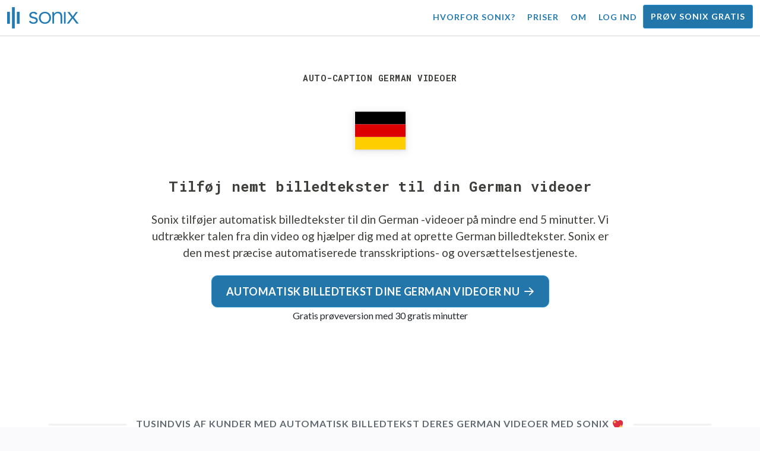

--- FILE ---
content_type: text/html; charset=utf-8
request_url: https://sonix.ai/da/auto-caption-german-videos
body_size: 9508
content:
<!DOCTYPE html><html lang="da"><head><title>Nemt Auto-Caption German Videoer | Sonix</title><script>window.dataLayer = window.dataLayer || [];
dataLayer.push({'userId': ''});
dataLayer.push({'sonixId': ''});
dataLayer.push({'sonixIsCustomer': ''});</script><script>(function(w,d,s,l,i){w[l]=w[l]||[];w[l].push({'gtm.start': new Date().getTime(),event:'gtm.js'});var f=d.getElementsByTagName(s)[0], j=d.createElement(s),dl=l!='dataLayer'?'&l='+l:'';j.async=true;j.src= 'https://www.googletagmanager.com/gtm.js?id='+i+dl;f.parentNode.insertBefore(j,f); })(window,document,'script','dataLayer','GTM-TLWL6QS');</script><script>// Push pageview event after GTM loads
dataLayer.push({
  'event': 'page_view',
  'page_path': window.location.pathname,
  'page_title': document.title,
  'page_location': window.location.href
});</script><meta charset="utf-8" /><meta content="width=device-width, initial-scale=1, minimum-scale=1, shrink-to-fit=no" name="viewport" /><meta content="#237bb3" name="theme-color" /><meta content="Brug den bedste automatiserede transskriptionstjeneste til nøjagtigt at tilføje billedtekster til German -videoer. Sonixs nøjagtige tale-til-tekst-teknologi konverterer dine German videoer til tekst, del derefter udskriften i billedtekster (SRT og VTT)." name="description" /><meta content="on" http-equiv="x-dns-prefetch-control" /><link href="//ajax.googleapis.com" rel="dns-prefetch" /><link href="//fonts.googleapis.com" rel="dns-prefetch" /><link href="//cdnjs.cloudflare.com" rel="dns-prefetch" /><link href="//www.googletagmanager.com" rel="dns-prefetch" /><link href="https://sonix.ai/da/auto-caption-german-videos" rel="canonical" /><link href="https://sonix.ai/auto-caption-german-videos" hreflang="x-default" rel="alternate" /><link href="https://sonix.ai/auto-caption-german-videos" hreflang="en" rel="alternate" /><link href="https://sonix.ai/es/auto-caption-german-videos" hreflang="es" rel="alternate" /><link href="https://sonix.ai/de/auto-caption-german-videos" hreflang="de" rel="alternate" /><link href="https://sonix.ai/fr/auto-caption-german-videos" hreflang="fr" rel="alternate" /><link href="https://sonix.ai/ru/auto-caption-german-videos" hreflang="ru" rel="alternate" /><link href="https://sonix.ai/pt/auto-caption-german-videos" hreflang="pt" rel="alternate" /><link href="https://sonix.ai/nl/auto-caption-german-videos" hreflang="nl" rel="alternate" /><link href="https://sonix.ai/zh/auto-caption-german-videos" hreflang="zh" rel="alternate" /><link href="https://sonix.ai/tr/auto-caption-german-videos" hreflang="tr" rel="alternate" /><link href="https://sonix.ai/da/auto-caption-german-videos" hreflang="da" rel="alternate" /><link href="https://sonix.ai/ja/auto-caption-german-videos" hreflang="ja" rel="alternate" /><meta content="Nemt Auto-Caption German Videoer | Sonix" itemprop="name" /><meta content="Brug den bedste automatiserede transskriptionstjeneste til nøjagtigt at tilføje billedtekster til German -videoer. Sonixs nøjagtige tale-til-tekst-teknologi konverterer dine German videoer til tekst, del derefter udskriften i billedtekster (SRT og VTT)." itemprop="description" /><meta content="https://sonix.ai/sonix-share-image.jpg" itemprop="image" /><meta content="summary" name="twitter:card" /><meta content="@trysonix" name="twitter:site" /><meta content="Nemt Auto-Caption German Videoer | Sonix" name="twitter:title" /><meta content="Brug den bedste automatiserede transskriptionstjeneste til nøjagtigt at tilføje billedtekster til German -videoer. Sonixs nøjagtige tale-til-tekst-teknologi konverterer dine German videoer til tekst, del derefter udskriften i billedtekster (SRT og VTT)." name="twitter:description" /><meta content="@trysonix" name="twitter:creator" /><meta content="https://sonix.ai/sonix-share-image.jpg" name="twitter:image:src" /><meta content="Nemt Auto-Caption German Videoer | Sonix" property="og:title" /><meta content="article" property="og:type" /><meta content="https://sonix.ai/da/auto-caption-german-videos" property="og:url" /><meta content="https://sonix.ai/sonix-share-image.jpg" property="og:image" /><meta content="https://sonix.ai/sonix-share-image.jpg" property="og:image:secure_url" /><meta content="Brug den bedste automatiserede transskriptionstjeneste til nøjagtigt at tilføje billedtekster til German -videoer. Sonixs nøjagtige tale-til-tekst-teknologi konverterer dine German videoer til tekst, del derefter udskriften i billedtekster (SRT og VTT)." property="og:description" /><meta content="Sonix" property="og:site_name" /><meta content="da" property="og:locale" /><meta content="1013691755439806" property="fb:admins" /><script src="//d2wy8f7a9ursnm.cloudfront.net/v4/bugsnag.min.js"></script><script>window.bugsnagClient = bugsnag({
  apiKey: '93e57eeb3b18542fed46e12c5b7cd686',
  appVersion: '1.1',
  user: {"id":null,"name":null,"email":null}
})</script><script>/*! loadCSS. [c]2017 Filament Group, Inc. MIT License */
/* This file is meant as a standalone workflow for
- testing support for link[rel=preload]
- enabling async CSS loading in browsers that do not support rel=preload
- applying rel preload css once loaded, whether supported or not.
*/
(function (w) {
  "use strict";
  // rel=preload support test
  if (!w.loadCSS) {
    w.loadCSS = function () {
    };
  }
  // define on the loadCSS obj
  var rp = loadCSS.relpreload = {};
  // rel=preload feature support test
  // runs once and returns a function for compat purposes
  rp.support = (function () {
    var ret;
    try {
      ret = w.document.createElement("link").relList.supports("preload");
    } catch (e) {
      ret = false;
    }
    return function () {
      return ret;
    };
  })();

  // if preload isn't supported, get an asynchronous load by using a non-matching media attribute
  // then change that media back to its intended value on load
  rp.bindMediaToggle = function (link) {
    // remember existing media attr for ultimate state, or default to 'all'
    var finalMedia = link.media || "all";

    function enableStylesheet() {
      // unbind listeners
      if (link.addEventListener) {
        link.removeEventListener("load", enableStylesheet);
      } else if (link.attachEvent) {
        link.detachEvent("onload", enableStylesheet);
      }
      link.setAttribute("onload", null);
      link.media = finalMedia;
    }

    // bind load handlers to enable media
    if (link.addEventListener) {
      link.addEventListener("load", enableStylesheet);
    } else if (link.attachEvent) {
      link.attachEvent("onload", enableStylesheet);
    }

    // Set rel and non-applicable media type to start an async request
    // note: timeout allows this to happen async to let rendering continue in IE
    setTimeout(function () {
      link.rel = "stylesheet";
      link.media = "only x";
    });
    // also enable media after 3 seconds,
    // which will catch very old browsers (android 2.x, old firefox) that don't support onload on link
    setTimeout(enableStylesheet, 3000);
  };

  // loop through link elements in DOM
  rp.poly = function () {
    // double check this to prevent external calls from running
    if (rp.support()) {
      return;
    }
    var links = w.document.getElementsByTagName("link");
    for (var i = 0; i < links.length; i++) {
      var link = links[i];
      // qualify links to those with rel=preload and as=style attrs
      if (link.rel === "preload" && link.getAttribute("as") === "style" && !link.getAttribute("data-loadcss")) {
        // prevent rerunning on link
        link.setAttribute("data-loadcss", true);
        // bind listeners to toggle media back
        rp.bindMediaToggle(link);
      }
    }
  };

  // if unsupported, run the polyfill
  if (!rp.support()) {
    // run once at least
    rp.poly();

    // rerun poly on an interval until onload
    var run = w.setInterval(rp.poly, 500);
    if (w.addEventListener) {
      w.addEventListener("load", function () {
        rp.poly();
        w.clearInterval(run);
      });
    } else if (w.attachEvent) {
      w.attachEvent("onload", function () {
        rp.poly();
        w.clearInterval(run);
      });
    }
  }


  // commonjs
  if (typeof exports !== "undefined") {
    exports.loadCSS = loadCSS;
  }
  else {
    w.loadCSS = loadCSS;
  }
}(typeof global !== "undefined" ? global : this) );</script><script src="https://kit.fontawesome.com/ab8a76ed57.js" crossorigin="anonymous" async="async"></script><script>WebFontConfig = {
  google: { families: ['Lato:300,400,700', 'Roboto+Mono:400,700&display=swap'] }
};
(function(d) {
  var wf = d.createElement('script'), s = d.scripts[0];
  wf.src = 'https://ajax.googleapis.com/ajax/libs/webfont/1.6.26/webfont.js';
  wf.async = true;
  s.parentNode.insertBefore(wf, s);
})(document);</script><link href="/apple-touch-icon.png?v=7k4vWN7x9l" rel="apple-touch-icon" sizes="180x180" /><link href="/favicon-32x32.png?v=7k4vWN7x9l" rel="icon" sizes="32x32" type="image/png" /><link href="/favicon-16x16.png?v=7k4vWN7x9l" rel="icon" sizes="16x16" type="image/png" /><link href="/site.webmanifest?v=7k4vWN7x9l" rel="manifest" /><link color="#2276aa" href="/safari-pinned-tab.svg?v=7k4vWN7x9l" rel="mask-icon" /><link href="/favicon.ico?v=7k4vWN7x9l" rel="shortcut icon" /><meta content="Sonix" name="apple-mobile-web-app-title" /><meta content="Sonix" name="application-name" /><meta content="#2276aa" name="msapplication-TileColor" /><meta content="#ffffff" name="theme-color" /><link rel="stylesheet" href="/packs/css/corp-392b3191.css" media="screen" /><script src="/packs/js/corp-894ebef45500e496bcf6.js"></script><script async="" src="https://accounts.google.com/gsi/client"></script></head><body id="page--top"><noscript><iframe height="0" src="https://www.googletagmanager.com/ns.html?id=GTM-TLWL6QS" style="display:none;visibility:hidden" width="0"></iframe></noscript><div class="fixed-top corp-top"><nav class="navbar navbar-expand-md navbar-blue" role="navigation"><div class="container-fluid"><a class="navbar-brand" href="/?locale=da"><img width="121px" height="36px" style="max-height: 2.25rem;" alt="Sonix Home | Transskriberer automatisk din lyd og video med den nyeste teknologi til kunstig intelligens" src="/packs/media/images/brand/sonix-logo-corp-blue-e410f51ea5d828c873016d7e925b9386.svg" /></a><button aria-controls="navbarNavDropdown" aria-expanded="false" aria-label="Toggle navigation" class="navbar-toggler navbar-toggler-right" data-bs-target="#navbarNavDropdown" data-bs-toggle="collapse" type="button"><span class="navbar-toggler-icon"></span></button><div class="collapse navbar-collapse" id="navbarNavDropdown"><ul class="navbar-nav"></ul><ul class="navbar-nav ms-auto"><li class="nav-item"><a class="nav-link" href="/da/features">Hvorfor Sonix?</a></li><li class="nav-item"><a class="nav-link" href="/da/pricing">Priser</a></li><li class="nav-item"><a class="nav-link" href="/da/about">Om</a></li><li class="nav-item"><a class="nav-link me-2" href="/accounts/sign_in?locale=da">Log ind</a></li><li class="nav-item"><a class="nav-link btn btn-cta" href="/accounts/sign_up?locale=da">Prøv Sonix gratis</a></li></ul></div></div></nav></div><header class="background--corp-full-width py-5"><div class="header--headline"><div class="container"><div class="row justify-content-center"><div class="col-sm-12 col-lg-10 text-md-center"><div class="header--icon"><h1 class="mb-5">Auto-caption German videoer</h1><i class="fa-4x flag-icon mx-2 shadow--box-sm flag-icon-de"></i></div><h2 class="cd-headline letters type mb-0">Tilføj nemt billedtekster til din German videoer</h2><p class="text--size-1200rem mb-4 px-md-5 mx-md-4">Sonix tilføjer automatisk billedtekster til din German -videoer på mindre end 5 minutter.&nbsp;<a target="_blank" class="text--color" href="/da/easiest-way-to-create-closed-captions-in-german">Vi udtrækker talen fra din video og hjælper dig med at oprette German billedtekster.</a>&nbsp;Sonix er den mest præcise automatiserede transskriptions- og oversættelsestjeneste.</p><div class="header--cta"><a class="btn btn-primary btn-lg btn-radius-10 mb-1" href="/accounts/sign_up?locale=da&amp;utm_campaign=language-subtitles&amp;utm_medium=seo&amp;utm_source=lp&amp;utm_term=create-german-subtitles">Automatisk billedtekst dine German videoer nu<i class="far fa-arrow-right ms-2"></i></a><div class="header--cta-text">Gratis prøveversion med 30 gratis minutter</div></div></div></div></div></div></header><main><section class="section--box-shadow-none"><div class="container py-5"><div class="row"><div class="col-sm-12"><div class="divider--title"><div class="divider--line"></div><div class="divider--title-content"><h2>Tusindvis af kunder med automatisk billedtekst deres German videoer med Sonix&nbsp;<img draggable="false" title=":sparkling_heart:" alt="💖" src="https://cdnjs.cloudflare.com/ajax/libs/twemoji/11.1.0/2/svg/1f496.svg" class="emoji"></h2></div><div class="divider--line"></div></div></div></div><div class="row"><div class="col-sm-12"><div class="scroller--wrapper"><ul id="scroller-logos"><li><img class="img-fluid" alt="Google bruger Sonix&#39; nøjagtige, automatiserede transskription til automatisk billedtekst deres German videoer" title="Google automatisk transskriberer, oversætter, undertekster og organiserer deres lyd- og videofiler med Sonix. Elsket af millioner af brugere over hele verden." src="/packs/media/images/corp/logos/sonix-customer-google-ccc2300f176e6d8728daf2e0ac192bc9.png" /></li><li><img class="img-fluid" alt="Microsoft bruger Sonix&#39; nøjagtige, automatiserede transskription til automatisk billedtekst deres German videoer" title="Microsoft automatisk transskriberer, oversætter, undertekster og organiserer deres lyd- og videofiler med Sonix. Elsket af millioner af brugere over hele verden." src="/packs/media/images/corp/logos/sonix-customer-microsoft-c30479fded1ee64e7c682a3abd7830ca.png" /></li><li><img class="img-fluid" alt="NBC Universal bruger Sonix&#39; nøjagtige, automatiserede transskription til automatisk billedtekst deres German videoer" title="NBC Universal automatisk transskriberer, oversætter, undertekster og organiserer deres lyd- og videofiler med Sonix. Elsket af millioner af brugere over hele verden." src="/packs/media/images/corp/logos/sonix-customer-nbc-universal-c90c36bd7d4e6556ed293a5ab8edc04c.png" /></li><li><img class="img-fluid" alt="ESPN bruger Sonix&#39; nøjagtige, automatiserede transskription til automatisk billedtekst deres German videoer" title="ESPN automatisk transskriberer, oversætter, undertekster og organiserer deres lyd- og videofiler med Sonix. Elsket af millioner af brugere over hele verden." src="/packs/media/images/corp/logos/sonix-customer-espn-f1e33f34011faf8a1f0261f8f2b0c0f4.png" /></li><li><img class="img-fluid" alt="Stanford University bruger Sonix&#39; nøjagtige, automatiserede transskription til automatisk billedtekst deres German videoer" title="Stanford University automatisk transskriberer, oversætter, undertekster og organiserer deres lyd- og videofiler med Sonix. Elsket af millioner af brugere over hele verden." src="/packs/media/images/corp/logos/sonix-customer-stanford-fff124a302a7f087792f318e472a697f.png" /></li><li><img class="img-fluid" alt="Yale University bruger Sonix&#39; nøjagtige, automatiserede transskription til automatisk billedtekst deres German videoer" title="Yale University automatisk transskriberer, oversætter, undertekster og organiserer deres lyd- og videofiler med Sonix. Elsket af millioner af brugere over hele verden." src="/packs/media/images/corp/logos/sonix-customer-yale-1e8dbbb1cb64ff43b9df835aefd914c7.png" /></li><li><img class="img-fluid" alt="ABC News bruger Sonix&#39; nøjagtige, automatiserede transskription til automatisk billedtekst deres German videoer" title="ABC News automatisk transskriberer, oversætter, undertekster og organiserer deres lyd- og videofiler med Sonix. Elsket af millioner af brugere over hele verden." src="/packs/media/images/corp/logos/sonix-customer-abc-news-7ffba98bf6790b0fc96684ecb968db07.png" /></li><li><img class="img-fluid" alt="Quartz bruger Sonix&#39; nøjagtige, automatiserede transskription til automatisk billedtekst deres German videoer" title="Quartz automatisk transskriberer, oversætter, undertekster og organiserer deres lyd- og videofiler med Sonix. Elsket af millioner af brugere over hele verden." src="/packs/media/images/corp/logos/sonix-customer-quartz-ab3881748b99f8d2fb6a7c02a55b26a3.png" /></li><li><img class="img-fluid" alt="CNBC bruger Sonix&#39; nøjagtige, automatiserede transskription til automatisk billedtekst deres German videoer" title="CNBC automatisk transskriberer, oversætter, undertekster og organiserer deres lyd- og videofiler med Sonix. Elsket af millioner af brugere over hele verden." src="/packs/media/images/corp/logos/sonix-customer-cnbc-c85aa54ae8ba3ef8330d960779f6df41.png" /></li><li><img class="img-fluid" alt="CIBC bruger Sonix&#39; nøjagtige, automatiserede transskription til automatisk billedtekst deres German videoer" title="CIBC automatisk transskriberer, oversætter, undertekster og organiserer deres lyd- og videofiler med Sonix. Elsket af millioner af brugere over hele verden." src="/packs/media/images/corp/logos/sonix-customer-cibc-a5e101bd74b192eb064e4c42706339fe.png" /></li><li><img class="img-fluid" alt="Clemson University bruger Sonix&#39; nøjagtige, automatiserede transskription til automatisk billedtekst deres German videoer" title="Clemson University automatisk transskriberer, oversætter, undertekster og organiserer deres lyd- og videofiler med Sonix. Elsket af millioner af brugere over hele verden." src="/packs/media/images/corp/logos/sonix-customer-clemson-university-c3312a309b44d96526a598fd92cf3179.png" /></li></ul><script>var slider = tns({
  container: '#scroller-logos',
  controls: false,
  items: 2,
  speed: 500,
  autoplay: true,
  autoplayHoverPause: true,
  autoplayTimeout: 1800,
  nav: false,
  autoplayButtonOutput: false,
  gutter: 16,
  responsive: {
    768: {
      items: 3
    },
    1200: {
      items: 4
    }
  }
});</script></div></div></div></div><div class="container pb-5" itemscope="" itemtype="http://schema.org/Question"><div class="row"><div class="col-sm-12"><div class="corp-breadcrumbs"><a href="/?locale=da">Hjem</a> &raquo; <a href="/da/languages">Understøttede sprog</a> &raquo; <a href="/da/online-german-transcription-software"> German</a> &raquo; Automatisk billedtekst German videoer</div></div><div class="col-sm-12"><div class="divider--title"><div class="divider--line"></div><div class="divider--title-content"><h2 itemprop="name">Hvordan kan jeg automatisk billedtekst min German videoer?&nbsp;<img draggable="false" title=":confounded:" alt="😖" src="https://cdnjs.cloudflare.com/ajax/libs/twemoji/11.1.0/2/svg/1f616.svg" class="emoji"></h2></div><div class="divider--line"></div></div></div></div><div class="row justify-content-between mt-4"><div class="col-sm-12 col-md-6 col-lg-5" itemprop="acceptedAnswer" itemscope="" itemtype="https://schema.org/Answer"><div itemprop="text"><h3>Sonix kan nemt hjælpe dig med automatisk billedtekst dine German videoer</h3><p>Følg blot disse seks nemme trin for hurtigt at oprette billedtekster fra din German video:</p><ul class="list-group mb-3"><li class="list-group-item px-3"><p class="text--color-meta-dark text--transform-uppercase">Trin 1</p><h4 class="mb-0">Log ind på din Sonix-konto</h4><p><a target="_blank" class="link--underline" href="/accounts/sign_up?locale=da">Opret en gratis Sonix prøvekonto</a>—includes 30 minutter gratis automatisk billedtekst for German videoer.</p></li><li class="list-group-item px-3"><p class="text--color-meta-dark text--transform-uppercase">Trin 2</p><h4 class="mb-0">Upload din German video</h4><p>Klik på „Upload“ i Sonix, og vælg den videofil German fra din computer, som du vil have automatisk billedtekst til.</p></li><li class="list-group-item px-3"><p class="text--color-meta-dark text--transform-uppercase">Trin 3</p><h4 class="mb-0">Klik på transskribe</h4><p>Sørg for, at du vælger German som det sprog, der tales, før du klikker på knappen „Transscribe“.</p></li><li class="list-group-item px-3"><p class="text--color-meta-dark text--transform-uppercase">Trin 4</p><h4 class="mb-0">Opdel dine automatiske billedtekster</h4><p>Du modtager en German udskrift om et par minutter baseret på længden af din video. Fra menuen Undertekster skal du vælge „Opdel undertekster“ Sonix vil opdele underteksterne efter linje eller efter tegntælling automatisk for dig.</p></li><li class="list-group-item px-3"><p class="text--color-meta-dark text--transform-uppercase">Trin 5</p><h4 class="mb-0">Poler German billedtekster</h4><p>Navne og andre rigtige navneord kan være forkert af vores algoritmer, brug venligst et par minutter på at lave disse mindre rettelser og justere tidsstemplerne.</p></li><li class="list-group-item px-3"><p class="text--color-meta-dark text--transform-uppercase">Trin 6</p><h4 class="mb-0">Eksport German billedtekster</h4><p>Klik på eksportér, og vælg det format, du gerne vil have dine undertekster enten German Subrip undertekstfil (.srt) eller German WebVTT-fil (.vtt). Eller i menuen Undertekst kan du vælge muligheden for at brænde German billedtekster ind i din video.</p><p>Eller i menuen Undertekst kan du vælge muligheden for at brænde German billedtekster ind i din video.</p></li></ul><p>Alt gjort! Du har automatisk billedtekst på din German videoer på mindre end ti minutter. </p></div></div><div class="col-sm-12 col-md-6 col-lg-5"><div class="pb-4" itemscope="" itemtype="http://schema.org/Question"><h3 itemprop="name">Hvor lang tid tager det at automatisk billedtekst min German videoer?</h3><div itemprop="acceptedAnswer" itemscope="" itemtype="https://schema.org/Answer"><p itemprop="text">Sonix bruger de mest banebrydende transskriptionsalgoritmer til hurtigt at skrive på din German videoer. Vores automatiserede transskriptionsservere kan automatisk billedtekst en 1 time German video på under 10 minutter. Du vil være i stand til at redigere og finjustere dine billedtekster ved hjælp af vores kraftfulde underteksteditor.</p></div></div><div class="pb-4" itemscope="" itemtype="http://schema.org/Question"><h3 itemprop="name">Eksporterer du i flere billedtekstfilformater?</h3><div itemprop="acceptedAnswer" itemscope="" itemtype="https://schema.org/Answer"><div itemprop="text"><p>Ja, vi gør! Når du er færdig med automatisk billedtekst på din German videoer, kan du nemt eksportere dem i German Undertekstfil (.srt) eller German WebVTT-fil (.vtt).</p><p><a class="link--arrow-right text--weight-700" href="/da/languages/transcribe-german-audio">Sådan eksporteres SRT-filer fra din German videofiler</a></p><p><a class="link--arrow-right text--weight-700" href="/da/languages/transcribe-german-audio">Sådan eksporteres VTT-filer fra din German videofiler</a></p></div></div></div><div class="pb-4" itemscope="" itemtype="http://schema.org/Question"><h3 itemprop="name">Hvad German videofiler understøtter Sonix?</h3><div itemprop="acceptedAnswer" itemscope="" itemtype="https://schema.org/Answer"><div itemprop="text"><p>Sonix accepterer de fleste videofilformater inklusive den populære *.  mov og *.  mpeg formater. Sådan kan Sonix hjælpe dig med at konvertere disse filtyper til undertekster:</p><p><a class="link--arrow-right text--weight-700" href="/da/how-to-convert-mov-to-subtitles">Sådan oprettes undertekster fra *.  mov filer</a></p><p><a class="link--arrow-right text--weight-700" href="/da/how-to-convert-mpeg-to-captions">Sådan oprettes billedtekster fra *.  mpeg filer</a></p></div></div></div></div></div></div><div class="container py-5"><div class="row justify-content-center"><div class="col-sm-12 divider--title"><div class="divider--line"></div><div class="divider--title-content"><h2>Bedste måde at automatisk billedtekst dine German videoer&#32;<img draggable="false" title=":rocket:" alt="🚀" src="https://cdnjs.cloudflare.com/ajax/libs/twemoji/11.1.0/2/svg/1f680.svg" class="emoji"></h2></div><div class="divider--line"></div></div><div class="col-sm-12 col-md-8 text-center my-4"><p class="text--size-1100rem">Sonix transskriberer og oversætter automatisk dine lyd/videofiler i 53+ sprog. Søg, rediger og del nemt dine mediefiler.&nbsp;Sonix bruger de bedste automatiserede transskriptionsmodeller til at hjælpe dig med automatisk billedtekst din German videofiler.&nbsp;Hurtig, præcis og overkommelig. Millioner af brugere fra hele verden.</p><div class="py-3"><a class="btn btn-primary mb-1 py-3" href="/accounts/sign_up?locale=da&amp;utm_campaign=language-subtitles&amp;utm_medium=seo&amp;utm_source=lp&amp;utm_term=create-german-subtitles"><span class="d-block text--size-1200rem"><i class="far fa-fw fa-arrow-right me-2"></i>Automatisk billedtekst dine German videoer nu</span></a><p class="d-block">Inkluder 30 minutter fri transkription</p></div></div></div></div></section></main><div class="hidden"></div><div class="container-fluid py-5 bgcolor--fc-glass border-top--meta-light"><div class="container"><div class="row justify-content-center mt-5"><div class="col-4 col-md-3 col-lg-2"><img class="img-fluid img-border rounded-circle" alt="Lad vores supportteam hjælpe dig med alle dine automatiserede transskriptionsspørgsmål. Billedet: Christine Lee" src="/packs/media/images/corp/people/customer-support-christine-lee-phone-e78e391b873e242d3acd257edcd11f49.jpg" /></div><div class="col-8 col-md-6 col-lg-5"><p>Transkriber og oversæt trygt, vel vidende, at du støttes af vores prisvindende team, der er klar til at besvare dine spørgsmål.&nbsp;Få øjeblikkelig hjælp ved at besøge vores&nbsp;<a class="text--color" href="https://help.sonix.ai/en/">Hjælpecenter</a>, <a class="text--color" href="/resources/?locale=da">ressourcer</a>, <a class="text--color" href="/da/step-by-step-tutorials">selvstudier</a>, <a class="text--color" href="/da/introduction-to-sonix">og Introduktion til Sonix videoer</a>.</p><p class="mt-4"><a class="link--arrow-right text--weight-700" href="https://help.sonix.ai/en/">Besøg vores Hjælpecenter</a></p></div></div><div class="row mt-5"><div class="col-sm-12"><div class="divider--title"><div class="divider--line"></div><div class="divider--title-content"><h2>Du er måske interesseret i&nbsp;<img draggable="false" title=":thinking_face:" alt="🤔" src="https://cdnjs.cloudflare.com/ajax/libs/twemoji/11.1.0/2/svg/1f914.svg" class="emoji"></h2></div><div class="divider--line"></div></div></div></div><ul class="row justify-content-center list-unstyled pb-5"><li class="col-sm-12 col-md-4"><p class="text-center"><a class="text--color-meta" href="https://sonix.ai/resources/how-to-record-meeting-minutes/">Sådan tager du mødereferater</a></p></li><li class="col-sm-12 col-md-4"><p class="text-center"><a class="text--color-meta" href="/da/how-to-convert-audio-to-text">Hvordan konverterer jeg lyd til tekst?</a></p></li><li class="col-sm-12 col-md-4"><p class="text-center"><a class="text--color-meta" href="https://sonix.ai/resources/open-caption-vs-closed-caption/">Hvad er undertekster for døve og hørehæmmede</a></p></li><li class="col-sm-12 col-md-4"><p class="text-center"><a class="text--color-meta" href="/da/how-to-place-subtitles-in-a-zoom-recording">Hvordan tilføjer jeg undertekster til min Zoom-optagelse?</a></p></li><li class="col-sm-12 col-md-4"><p class="text-center"><a class="text--color-meta" href="/da/how-to-convert-ogg-to-docx">Hvad er en ogg fil</a></p></li><li class="col-sm-12 col-md-4"><p class="text-center"><a class="text--color-meta" href="/da/how-to-place-subtitles-in-a-video">Hvordan kan jeg nemt tilføje undertekster til min video?</a></p></li></ul></div></div><footer><div class="container-fluid"><div class="container py-5"><div class="row py-4"><div class="col-sm-6 col-lg-3 py-2 mb-4"><h4 class="mt-0 mb-2">Oversigt over produkter</h4><ul><li><a href="/da/features">Funktioner</a></li><li><a href="/da/fast-transcription">Hurtig transkription</a></li><li><a href="/da/verbatim-transcription">Verbatim transkription</a></li><li><a href="/da/real-time-transcription">Transkription i realtid</a></li><li><a href="/da/medical-transcription">Medicinsk transkription</a></li></ul></div><div class="col-sm-6 col-lg-3 py-2 mb-4"><h4 class="mt-0 mb-2">Produktets funktioner</h4><ul><li><a href="/da/features/ai-analysis">AI-analyseværktøjer</a></li><li><a href="/da/automated-transcription">Automatisk transskription software</a></li><li><a href="/da/seo-friendly-media-player">SEO-venlig medieafspiller</a></li><li><a href="/da/automated-subtitles-and-captions">Føj undertekster til video</a></li><li><a href="/da/transcribe-youtube-videos">Transskriber YouTube-videoer</a></li><li><a href="/transcriptionists?locale=da">Afskrift oprydning</a></li></ul></div><div class="col-sm-6 col-lg-3 py-2 mb-4"><h4 class="mt-0 mb-2">Få mere at vide</h4><ul><li><a href="/da/pricing">Priser</a></li><li><a href="/customers?locale=da">Kunder</a></li><li><a href="/testimonials?locale=da">Udtalelser</a></li><li><a href="/why-transcribe?locale=da">Fem grunde til at transskribere</a></li><li><a href="/how-to-capture-great-audio?locale=da">Sådan optager du god lyd</a></li></ul></div><div class="col-sm-6 col-lg-3 py-2 mb-4"><h4 class="mt-0 mb-2">Support</h4><ul><li><a href="/da/introduction-to-sonix">Introduktion til Sonix</a></li><li><a href="/da/faq">Ofte stillede spørgsmål</a></li><li><a href="/resources/?locale=da">Ressourcer</a></li><li><a href="https://help.sonix.ai/en/">Hjælpecenter</a></li></ul></div><div class="col-sm-6 col-lg-3 py-2 mb-4"><h4 class="mb-2">Sonix Juridisk</h4><ul><li><a href="/da/legal">Juridisk oversigt</a></li><li><a href="/da/legal/features">Juridiske funktioner</a></li><li><a href="/da/legal/pricing">Juridisk prisfastsættelse</a></li><li><a href="/da/legal/contact-legal-sales">Kontakt juridisk salg</a></li></ul><h4 class="mt-4 mb-2">Juridiske brugssager</h4><ul><li><a href="/da/lawyers">Domstolsjournalister</a></li><li><a href="/da/lawyers">Efterforskere</a></li><li><a href="/da/lawyers">Advokater</a></li><li><a href="/da/legal-firms">Juridiske firmaer</a></li></ul></div><div class="col-sm-6 col-lg-3 py-2 mb-4"><h4 class="mb-2">Til fagfolk</h4><ul><li><a href="/da/journalists">Journalister</a></li><li><a href="/da/researchers">Forskere</a></li><li><a href="/da/video">Videoproducenter</a></li><li><a href="/da/podcasters">Podcasters</a></li><li><a href="/da/coaches">Trænere</a></li><li><a href="/da/students">Studerende</a></li><li><a href="/da/marketers">Marketingfolk</a></li><li><a href="/da/filmmakers">Filmskabere</a></li></ul></div><div class="col-sm-6 col-lg-6 py-2 mb-4"><h4 class="mt-0 mb-2">Til virksomheder</h4><ul><li><a href="/da/enterprise">Enterprise</a></li><li><a href="/da/education">Uddannelse</a></li><li><a href="/da/newsrooms">Newsrooms</a></li><li><a href="/da/nonprofits">Nonprofitorganisationer</a></li><li><a href="/da/radio-stations">Radiostationer</a></li><li><a href="/da/research-firms">Forskningsfirmaer</a></li><li><a href="/da/sales-teams">Salgsteams</a></li><li><a href="/da/transcription-agencies">Transkriberingsvirksomheder</a></li><li><a href="/da/clinical-research">Kliniske forskerhold</a></li><li><a href="/da/media-monitoring">Overvågning af medier</a></li><li><a href="/da/make-web-content-accessible">Tilgængelighed</a></li></ul></div><div class="col-sm-6 col-lg-3 py-2 mb-4"><h4 class="mt-0 mb-2">Transskriberer dine filer</h4><ul><li><a href="/da/languages">Sprog vi transskriberer</a></li><li><a href="/da/translate-video">Oversæt video til ethvert sprog</a></li><li><a href="/da/speech-to-text-all-supported-file-formats">Filformater vi transskriberer</a></li><li><a href="/da/audio-to-text-file-formats">Audio filformater</a></li><li><a href="/da/video-to-text-file-formats">Video-filformater</a></li></ul></div><div class="col-sm-12 col-lg-9 py-2 mb-4"><h4 class="mt-0 mb-2">Videokonferencer</h4><div class="row"><ul class="col-sm-12 col-lg-4"><li><a href="/da/how-to-transcribe-a-zoom-meeting">Zoom transkription</a></li><li><a href="/da/how-to-transcribe-a-gotomeeting-recording">GoToMeeting-transkription</a></li><li><a href="/da/how-to-transcribe-a-google-meet-recording">Google Meet-transskription</a></li><li><a href="/da/how-to-transcribe-a-loom-recording">Loom transkription</a></li><li><a href="/da/how-to-transcribe-a-uberconference-meeting">UberConference transskription</a></li></ul><ul class="col-sm-12 col-lg-4"><li><a href="/da/how-to-transcribe-a-webex-meeting">WebEx transskription</a></li><li><a href="/da/how-to-transcribe-a-skype-call">Skype-opkaldstranskription</a></li><li><a href="/da/how-to-transcribe-a-ringcentral-meeting">RingCentral møde transskription</a></li><li><a href="/da/how-to-transcribe-a-microsoft-teams-meeting">Microsoft Teams møde transskription</a></li><li><a href="/da/how-to-transcribe-a-join-me-meeting">Join.me møde transkription</a></li><li><a href="/da/how-to-transcribe-a-bluejeans-meeting">BlueJeans møde transskription</a></li></ul></div></div><div class="col-sm-6 col-lg-3 py-2 mb-4"><h4 class="mt-0 mb-2">Partnere</h4><ul><li><a href="https://sonix.ai/api?locale=da">Sonix API</a></li><li><a href="https://sonix.ai/docs/api?locale=da">API-dokumentation</a></li><li><a href="https://my.sonix.ai/api?locale=da">API-dashboard</a></li><li><a href="/affiliates?locale=da">Affiliate program</a></li></ul></div><div class="col-sm-6 col-lg-3 py-2 mb-4"><h4 class="mt-0 mb-2">Virksomhed</h4><ul><li><a href="/da/about">Om</a></li><li><a href="/da/careers">Karriere — vi ansætter!</a></li><li><a href="/da/press">Presse</a></li><li><a href="/da/contact">Kontakt</a></li><li><a href="/da/security">Sikkerhed</a></li></ul></div></div><div class="d-block position--relative"><div class="hocus-pocus-hare"><span class="hare" data-balloon="Transkribering med et strejf af kanincharme - dine ord, min magi!" data-balloon-color="secondary" data-balloon-length="large" data-balloon-pos="right"></span></div></div></div></div><div class="container-fluid footer--border-top"><div class="container"><div class="row py-2 justify-content-center"><div class="col-sm-12 col-md-9 col-lg-8 py-3"><div class="d-md-flex flex-row text-center text-md-start"><a class="display-flex" href="/?locale=da"><img style="max-height: 2.25rem;" alt="Sonix konverterer din lyd til tekst. Det er 2026 bedste online transkriptionstjeneste." src="/packs/media/images/brand/sonix-logo-corp-white-2b399abd5a56185f468b9a5ef2cf5e2f.svg" /></a><p class="footer-text text--size-1000rem px-4 text--color-white pt-4 pt-md-0">Sonix er verdens mest fremskredde <a class="text--color-white" href="/da/features">automatiseret transkription</a>, <a class="text--color-white" href="/da/features/automated-translation">oversættelse</a> og <a class="text--color-white" href="/da/features/automated-subtitles">undertekstning</a> platform.  <a class="text--color-white" href="/da/fast-transcription">Hurtig</a>, <a class="text--color-white" href="/da/automated-transcription">nøjagtig</a> og <a class="text--color-white" href="/da/pricing">overkommelig</a>.</p></div></div><div class="col-sm-12 col-md-3 col-lg-4 py-3 text-center text-md-end"><p class="text--size-1400rem mb-0"><a class="me-2" href="https://www.facebook.com/trysonix/"><i class="fab fa-fw fa-facebook"></i><span class="sr-only sr-only-focusable">Facebook</span></a><a class="me-2" href="https://twitter.com/trysonix"><i class="fab fa-fw fa-twitter"></i><span class="sr-only sr-only-focusable">Twitter</span></a><a class="me-2" href="https://ke.linkedin.com/company/sonix-inc"><i class="fab fa-fw fa-linkedin"></i><span class="sr-only sr-only-focusable">LinkedIn</span></a></p></div></div></div></div><div class="container-fluid footer--border-top"><div class="container pb-4"><div class="row text--color-meta py-3"><div class="col-sm-12 text-center col-lg-6 text-lg-start pt-4 pt-md-2"><ul class="list-inline"><li class="list-inline-item text--size-1200rem"><a title="Konverter lyd til tekst: Lær om Sonix automatiserede transkription i Engelsk" href="https://sonix.ai/auto-caption-german-videos"><i class="flag-icon shadow--box border-all flag-icon-us"></i></a></li><li class="list-inline-item text--size-1200rem"><a title="Konverter lyd til tekst: Lær om Sonix automatiserede transkription i Spansk" href="https://sonix.ai/es/auto-caption-german-videos"><i class="flag-icon shadow--box border-all flag-icon-es"></i></a></li><li class="list-inline-item text--size-1200rem"><a title="Konverter lyd til tekst: Lær om Sonix automatiserede transkription i Tysk" href="https://sonix.ai/de/auto-caption-german-videos"><i class="flag-icon shadow--box border-all flag-icon-de"></i></a></li><li class="list-inline-item text--size-1200rem"><a title="Konverter lyd til tekst: Lær om Sonix automatiserede transkription i Fransk" href="https://sonix.ai/fr/auto-caption-german-videos"><i class="flag-icon shadow--box border-all flag-icon-fr"></i></a></li><li class="list-inline-item text--size-1200rem"><a title="Konverter lyd til tekst: Lær om Sonix automatiserede transkription i Russisk" href="https://sonix.ai/ru/auto-caption-german-videos"><i class="flag-icon shadow--box border-all flag-icon-ru"></i></a></li><li class="list-inline-item text--size-1200rem"><a title="Konverter lyd til tekst: Lær om Sonix automatiserede transkription i Portugisisk" href="https://sonix.ai/pt/auto-caption-german-videos"><i class="flag-icon shadow--box border-all flag-icon-pt"></i></a></li><li class="list-inline-item text--size-1200rem"><a title="Konverter lyd til tekst: Lær om Sonix automatiserede transkription i Hollandsk" href="https://sonix.ai/nl/auto-caption-german-videos"><i class="flag-icon shadow--box border-all flag-icon-nl"></i></a></li><li class="list-inline-item text--size-1200rem"><a title="Konverter lyd til tekst: Lær om Sonix automatiserede transkription i Kinesisk" href="https://sonix.ai/zh/auto-caption-german-videos"><i class="flag-icon shadow--box border-all flag-icon-cn"></i></a></li><li class="list-inline-item text--size-1200rem"><a title="Konverter lyd til tekst: Lær om Sonix automatiserede transkription i Tyrkisk" href="https://sonix.ai/tr/auto-caption-german-videos"><i class="flag-icon shadow--box border-all flag-icon-tr"></i></a></li><li class="list-inline-item text--size-1200rem"><a title="Konverter lyd til tekst: Lær om Sonix automatiserede transkription i Dansk" href="https://sonix.ai/da/auto-caption-german-videos"><i class="flag-icon shadow--box border-all flag-icon-dk"></i></a></li><li class="list-inline-item text--size-1200rem"><a title="Konverter lyd til tekst: Lær om Sonix automatiserede transkription i &lt;span class=&quot;translation_missing&quot; title=&quot;translation missing: da.locales.ja&quot;&gt;Ja&lt;/span&gt;" href="https://sonix.ai/ja/auto-caption-german-videos"><i class="flag-icon shadow--box border-all flag-icon-jp"></i></a></li></ul><p class="text--size-1000rem mb-md-0">&copy; 2026 <a class="" href="https://sonix.ai/?locale=da">Sonix, Inc.</a>&nbsp;Lavet med kærlighed&nbsp;<span class="made-with d-inline-block"><i class="fa-fw fad fa-heart"></i></span>&nbsp;i San Francisco</p></div><div class="col-sm-12 text-center col-lg-6 text-lg-end"><ul><li><a class="link--underline-hover mx-1" href="/accounts/sign_in?locale=da">Log ind</a></li><li><a class="link--underline-hover ms-2 me-1" href="/da/site-map">Sitemap</a></li><li><a class="link--underline-hover ms-2 me-1" href="/privacy?locale=da">Privatlivspolitik</a></li><li><a class="link--underline-hover mx-1" href="/terms?locale=da">Servicevilkår</a></li></ul></div></div></div></div></footer><div class="extra"></div><script id="IntercomSettingsScriptTag">
//<![CDATA[
window.intercomSettings = {"app_id":"lkzg8vzl","session_duration":300000,"installation_type":"rails"};(function(){var w=window;var ic=w.Intercom;if(typeof ic==="function"){ic('update',intercomSettings);}else{var d=document;var i=function(){i.c(arguments)};i.q=[];i.c=function(args){i.q.push(args)};w.Intercom=i;function l(){var s=d.createElement('script');s.type='text/javascript';s.async=true;s.src='https://widget.intercom.io/widget/lkzg8vzl';var x=d.getElementsByTagName('script')[0];x.parentNode.insertBefore(s,x);}if(document.readyState==='complete'){l();}else if(w.attachEvent){w.attachEvent('onload',l);}else{w.addEventListener('load',l,false);}};})()
//]]>
</script>
</body></html>